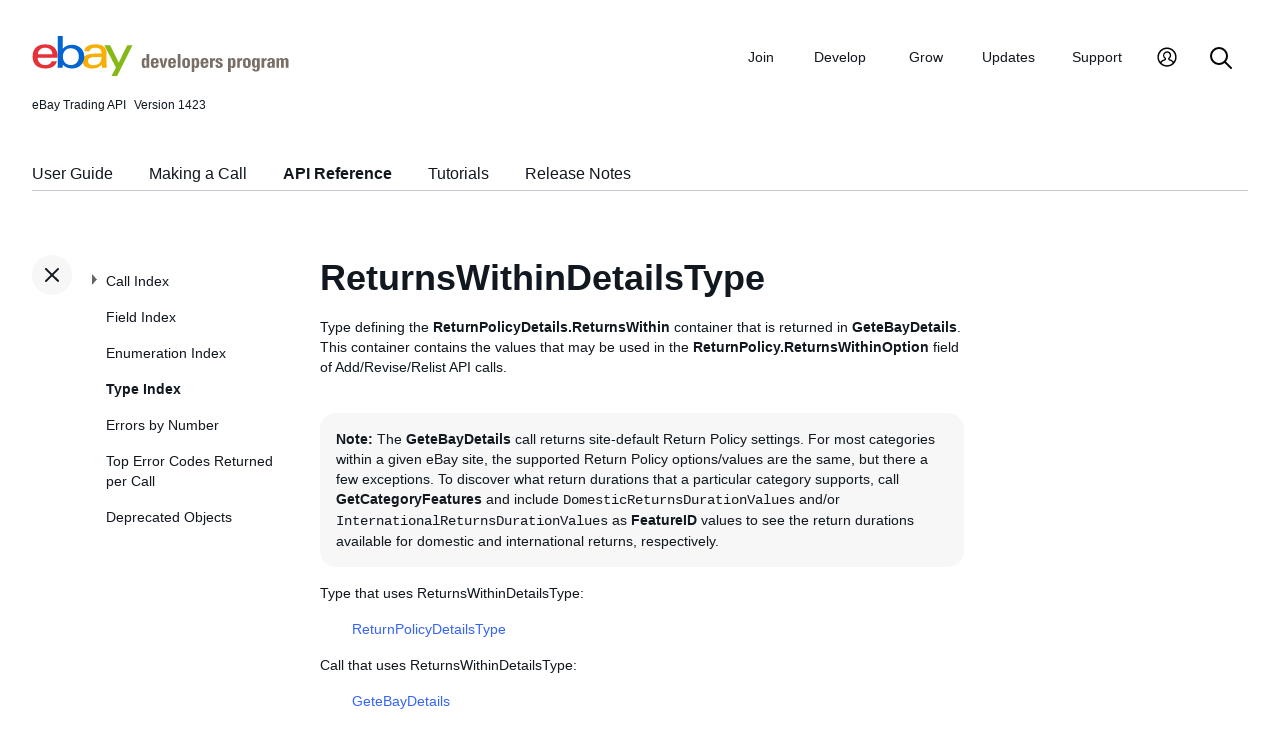

--- FILE ---
content_type: text/css
request_url: https://developer.ebay.com/DevZone/assets/ebay.css
body_size: 342
content:
#header a#logo{
	height: 65px;
	width: 448px;
}

#header .pageHeader{
	min-height: 65px;
 	height: 65px;
}
